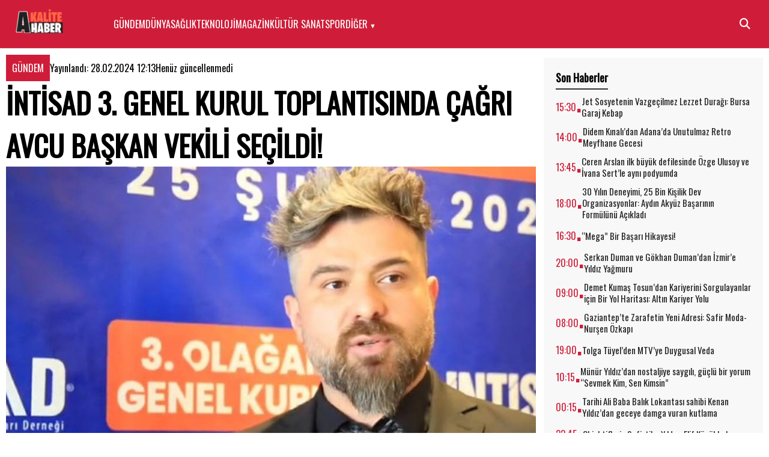

--- FILE ---
content_type: text/html; charset=UTF-8
request_url: https://akalitehaber.com/intisad-3-genel-kurul-toplantisinda-cagri-avcu-baskan-vekili-secildi-h4412.html
body_size: 14537
content:
<!DOCTYPE html>
<html lang="tr">
<head>
    <meta charset="UTF-8">
    <meta name="viewport" content="width=device-width, initial-scale=1">
    <title>
        İNTİSAD 3. GENEL KURUL TOPLANTISINDA ÇAĞRI AVCU BAŞKAN VEKİLİ SEÇİLDİ! | A Kalite Haber    </title>
<link href="https://fonts.cdnfonts.com/css/trt" rel="stylesheet">
	<link rel="stylesheet" href="https://cdnjs.cloudflare.com/ajax/libs/font-awesome/6.5.0/css/all.min.css">

<style>
      font-family: 'TRT', sans-serif;

</style>
                
    <meta name='robots' content='max-image-preview:large' />
	<style>img:is([sizes="auto" i], [sizes^="auto," i]) { contain-intrinsic-size: 3000px 1500px }</style>
	     <meta property="og:type" content="article" />
<meta property="og:site_name" content="A Kalite Haber" />
<meta property="og:title" content="İNTİSAD 3. GENEL KURUL TOPLANTISINDA ÇAĞRI AVCU BAŞKAN VEKİLİ SEÇİLDİ!" />
<meta property="og:description" content="İnsanlığa faydalı olacak projeler etrafında toplanan; sosyal, girişimci, etik kurallara duyarlı, dünya çapında hedefleri olan, vizyon sahibi, güvenilir ve ahlaklı yerli ve yabancı iş insanları tarafından kurulan Enternasyonal İş İnsanları Derneği (İNTİSAD), Genel Kurul toplantısını Barcelo Hotel Taksim’de gerçekleştirdi. İNTİSAD Eğitim Komisyonu Başkanı Çağrı Avcu, Divan Kurulu’nun önderliğinde gerçekleştirilen açık oylama sonucunda İNTİSAD Başkan Vekili [&hellip;]" />
<meta property="og:url" content="https://akalitehaber.com/intisad-3-genel-kurul-toplantisinda-cagri-avcu-baskan-vekili-secildi-h4412.html" />
<meta property="og:image" content="https://akalitehaber.com/wp-content/uploads/2024/02/cagri-avcu.jpg" />
<meta property="og:locale" content="tr_TR" />

<meta name="twitter:card" content="summary_large_image" />
<meta name="twitter:title" content="İNTİSAD 3. GENEL KURUL TOPLANTISINDA ÇAĞRI AVCU BAŞKAN VEKİLİ SEÇİLDİ!" />
<meta name="twitter:description" content="İnsanlığa faydalı olacak projeler etrafında toplanan; sosyal, girişimci, etik kurallara duyarlı, dünya çapında hedefleri olan, vizyon sahibi, güvenilir ve ahlaklı yerli ve yabancı iş insanları tarafından kurulan Enternasyonal İş İnsanları Derneği (İNTİSAD), Genel Kurul toplantısını Barcelo Hotel Taksim’de gerçekleştirdi. İNTİSAD Eğitim Komisyonu Başkanı Çağrı Avcu, Divan Kurulu’nun önderliğinde gerçekleştirilen açık oylama sonucunda İNTİSAD Başkan Vekili [&hellip;]" />
<meta name="twitter:image" content="https://akalitehaber.com/wp-content/uploads/2024/02/cagri-avcu.jpg" />
<meta name="twitter:site" content="@a kalite haber" />
<meta name="twitter:creator" content="@a kalite haber" />
<meta name="keywords" content="" />
<meta name="author" content="Arda" />


    <script type="application/ld+json">
{
  "@context": "https://schema.org",
  "@type": "NewsArticle",
  "mainEntityOfPage": {
    "@type": "WebPage",
    "@id": "https://akalitehaber.com/intisad-3-genel-kurul-toplantisinda-cagri-avcu-baskan-vekili-secildi-h4412.html"
  },
  "headline": "İNTİSAD 3. GENEL KURUL TOPLANTISINDA ÇAĞRI AVCU BAŞKAN VEKİLİ SEÇİLDİ!",
  "image": ["https://akalitehaber.com/wp-content/uploads/2024/02/cagri-avcu.jpg"],
  "datePublished": "2024-02-28T12:13:54+00:00",
  "dateModified": "2024-02-28T12:13:54+00:00",
  "author": {
    "@type": "Person",
    "name": "Arda",
    "url": "https://akalitehaber.com/author/zline"
  },
  "publisher": {
    "@type": "Organization",
    "name": "A Kalite Haber",
    "url": "https://akalitehaber.com",
    "logo": {
      "@type": "ImageObject",
      "url": "https://akalitehaber.com/wp-content/themes/SuperTheme/logo.png"
    }
  },
  "articleSection": "GÜNDEM",
  "keywords": "",
  "isAccessibleForFree": true,
  "inLanguage": "tr-TR",
  "description": "İnsanlığa faydalı olacak projeler etrafında toplanan; sosyal, girişimci, etik kurallara duyarlı, dünya çapında hedefleri olan, vizyon sahibi, güvenilir ve ahlaklı yerli ve yabancı iş insanları tarafından kurulan Enternasyonal İş İnsanları Derneği (İNTİSAD), Genel Kurul toplantısını Barcelo Hotel Taksim’de gerçekleştirdi. İNTİSAD Eğitim Komisyonu Başkanı Çağrı Avcu, Divan Kurulu’nun önderliğinde gerçekleştirilen açık oylama sonucunda İNTİSAD Başkan Vekili [&hellip;]"
}
</script>

    <link rel="alternate" type="application/rss+xml" title="A Kalite Haber &raquo; İNTİSAD 3. GENEL KURUL TOPLANTISINDA ÇAĞRI AVCU BAŞKAN VEKİLİ SEÇİLDİ! yorum akışı" href="https://akalitehaber.com/intisad-3-genel-kurul-toplantisinda-cagri-avcu-baskan-vekili-secildi-h4412.html/feed" />
<script type="text/javascript">
/* <![CDATA[ */
window._wpemojiSettings = {"baseUrl":"https:\/\/s.w.org\/images\/core\/emoji\/16.0.1\/72x72\/","ext":".png","svgUrl":"https:\/\/s.w.org\/images\/core\/emoji\/16.0.1\/svg\/","svgExt":".svg","source":{"concatemoji":"https:\/\/akalitehaber.com\/wp-includes\/js\/wp-emoji-release.min.js?ver=6.8.3"}};
/*! This file is auto-generated */
!function(s,n){var o,i,e;function c(e){try{var t={supportTests:e,timestamp:(new Date).valueOf()};sessionStorage.setItem(o,JSON.stringify(t))}catch(e){}}function p(e,t,n){e.clearRect(0,0,e.canvas.width,e.canvas.height),e.fillText(t,0,0);var t=new Uint32Array(e.getImageData(0,0,e.canvas.width,e.canvas.height).data),a=(e.clearRect(0,0,e.canvas.width,e.canvas.height),e.fillText(n,0,0),new Uint32Array(e.getImageData(0,0,e.canvas.width,e.canvas.height).data));return t.every(function(e,t){return e===a[t]})}function u(e,t){e.clearRect(0,0,e.canvas.width,e.canvas.height),e.fillText(t,0,0);for(var n=e.getImageData(16,16,1,1),a=0;a<n.data.length;a++)if(0!==n.data[a])return!1;return!0}function f(e,t,n,a){switch(t){case"flag":return n(e,"\ud83c\udff3\ufe0f\u200d\u26a7\ufe0f","\ud83c\udff3\ufe0f\u200b\u26a7\ufe0f")?!1:!n(e,"\ud83c\udde8\ud83c\uddf6","\ud83c\udde8\u200b\ud83c\uddf6")&&!n(e,"\ud83c\udff4\udb40\udc67\udb40\udc62\udb40\udc65\udb40\udc6e\udb40\udc67\udb40\udc7f","\ud83c\udff4\u200b\udb40\udc67\u200b\udb40\udc62\u200b\udb40\udc65\u200b\udb40\udc6e\u200b\udb40\udc67\u200b\udb40\udc7f");case"emoji":return!a(e,"\ud83e\udedf")}return!1}function g(e,t,n,a){var r="undefined"!=typeof WorkerGlobalScope&&self instanceof WorkerGlobalScope?new OffscreenCanvas(300,150):s.createElement("canvas"),o=r.getContext("2d",{willReadFrequently:!0}),i=(o.textBaseline="top",o.font="600 32px Arial",{});return e.forEach(function(e){i[e]=t(o,e,n,a)}),i}function t(e){var t=s.createElement("script");t.src=e,t.defer=!0,s.head.appendChild(t)}"undefined"!=typeof Promise&&(o="wpEmojiSettingsSupports",i=["flag","emoji"],n.supports={everything:!0,everythingExceptFlag:!0},e=new Promise(function(e){s.addEventListener("DOMContentLoaded",e,{once:!0})}),new Promise(function(t){var n=function(){try{var e=JSON.parse(sessionStorage.getItem(o));if("object"==typeof e&&"number"==typeof e.timestamp&&(new Date).valueOf()<e.timestamp+604800&&"object"==typeof e.supportTests)return e.supportTests}catch(e){}return null}();if(!n){if("undefined"!=typeof Worker&&"undefined"!=typeof OffscreenCanvas&&"undefined"!=typeof URL&&URL.createObjectURL&&"undefined"!=typeof Blob)try{var e="postMessage("+g.toString()+"("+[JSON.stringify(i),f.toString(),p.toString(),u.toString()].join(",")+"));",a=new Blob([e],{type:"text/javascript"}),r=new Worker(URL.createObjectURL(a),{name:"wpTestEmojiSupports"});return void(r.onmessage=function(e){c(n=e.data),r.terminate(),t(n)})}catch(e){}c(n=g(i,f,p,u))}t(n)}).then(function(e){for(var t in e)n.supports[t]=e[t],n.supports.everything=n.supports.everything&&n.supports[t],"flag"!==t&&(n.supports.everythingExceptFlag=n.supports.everythingExceptFlag&&n.supports[t]);n.supports.everythingExceptFlag=n.supports.everythingExceptFlag&&!n.supports.flag,n.DOMReady=!1,n.readyCallback=function(){n.DOMReady=!0}}).then(function(){return e}).then(function(){var e;n.supports.everything||(n.readyCallback(),(e=n.source||{}).concatemoji?t(e.concatemoji):e.wpemoji&&e.twemoji&&(t(e.twemoji),t(e.wpemoji)))}))}((window,document),window._wpemojiSettings);
/* ]]> */
</script>
<style id='wp-emoji-styles-inline-css' type='text/css'>

	img.wp-smiley, img.emoji {
		display: inline !important;
		border: none !important;
		box-shadow: none !important;
		height: 1em !important;
		width: 1em !important;
		margin: 0 0.07em !important;
		vertical-align: -0.1em !important;
		background: none !important;
		padding: 0 !important;
	}
</style>
<link rel='stylesheet' id='wp-block-library-css' href='https://akalitehaber.com/wp-includes/css/dist/block-library/style.min.css?ver=6.8.3' type='text/css' media='all' />
<style id='classic-theme-styles-inline-css' type='text/css'>
/*! This file is auto-generated */
.wp-block-button__link{color:#fff;background-color:#32373c;border-radius:9999px;box-shadow:none;text-decoration:none;padding:calc(.667em + 2px) calc(1.333em + 2px);font-size:1.125em}.wp-block-file__button{background:#32373c;color:#fff;text-decoration:none}
</style>
<style id='global-styles-inline-css' type='text/css'>
:root{--wp--preset--aspect-ratio--square: 1;--wp--preset--aspect-ratio--4-3: 4/3;--wp--preset--aspect-ratio--3-4: 3/4;--wp--preset--aspect-ratio--3-2: 3/2;--wp--preset--aspect-ratio--2-3: 2/3;--wp--preset--aspect-ratio--16-9: 16/9;--wp--preset--aspect-ratio--9-16: 9/16;--wp--preset--color--black: #000000;--wp--preset--color--cyan-bluish-gray: #abb8c3;--wp--preset--color--white: #ffffff;--wp--preset--color--pale-pink: #f78da7;--wp--preset--color--vivid-red: #cf2e2e;--wp--preset--color--luminous-vivid-orange: #ff6900;--wp--preset--color--luminous-vivid-amber: #fcb900;--wp--preset--color--light-green-cyan: #7bdcb5;--wp--preset--color--vivid-green-cyan: #00d084;--wp--preset--color--pale-cyan-blue: #8ed1fc;--wp--preset--color--vivid-cyan-blue: #0693e3;--wp--preset--color--vivid-purple: #9b51e0;--wp--preset--gradient--vivid-cyan-blue-to-vivid-purple: linear-gradient(135deg,rgba(6,147,227,1) 0%,rgb(155,81,224) 100%);--wp--preset--gradient--light-green-cyan-to-vivid-green-cyan: linear-gradient(135deg,rgb(122,220,180) 0%,rgb(0,208,130) 100%);--wp--preset--gradient--luminous-vivid-amber-to-luminous-vivid-orange: linear-gradient(135deg,rgba(252,185,0,1) 0%,rgba(255,105,0,1) 100%);--wp--preset--gradient--luminous-vivid-orange-to-vivid-red: linear-gradient(135deg,rgba(255,105,0,1) 0%,rgb(207,46,46) 100%);--wp--preset--gradient--very-light-gray-to-cyan-bluish-gray: linear-gradient(135deg,rgb(238,238,238) 0%,rgb(169,184,195) 100%);--wp--preset--gradient--cool-to-warm-spectrum: linear-gradient(135deg,rgb(74,234,220) 0%,rgb(151,120,209) 20%,rgb(207,42,186) 40%,rgb(238,44,130) 60%,rgb(251,105,98) 80%,rgb(254,248,76) 100%);--wp--preset--gradient--blush-light-purple: linear-gradient(135deg,rgb(255,206,236) 0%,rgb(152,150,240) 100%);--wp--preset--gradient--blush-bordeaux: linear-gradient(135deg,rgb(254,205,165) 0%,rgb(254,45,45) 50%,rgb(107,0,62) 100%);--wp--preset--gradient--luminous-dusk: linear-gradient(135deg,rgb(255,203,112) 0%,rgb(199,81,192) 50%,rgb(65,88,208) 100%);--wp--preset--gradient--pale-ocean: linear-gradient(135deg,rgb(255,245,203) 0%,rgb(182,227,212) 50%,rgb(51,167,181) 100%);--wp--preset--gradient--electric-grass: linear-gradient(135deg,rgb(202,248,128) 0%,rgb(113,206,126) 100%);--wp--preset--gradient--midnight: linear-gradient(135deg,rgb(2,3,129) 0%,rgb(40,116,252) 100%);--wp--preset--font-size--small: 13px;--wp--preset--font-size--medium: 20px;--wp--preset--font-size--large: 36px;--wp--preset--font-size--x-large: 42px;--wp--preset--spacing--20: 0.44rem;--wp--preset--spacing--30: 0.67rem;--wp--preset--spacing--40: 1rem;--wp--preset--spacing--50: 1.5rem;--wp--preset--spacing--60: 2.25rem;--wp--preset--spacing--70: 3.38rem;--wp--preset--spacing--80: 5.06rem;--wp--preset--shadow--natural: 6px 6px 9px rgba(0, 0, 0, 0.2);--wp--preset--shadow--deep: 12px 12px 50px rgba(0, 0, 0, 0.4);--wp--preset--shadow--sharp: 6px 6px 0px rgba(0, 0, 0, 0.2);--wp--preset--shadow--outlined: 6px 6px 0px -3px rgba(255, 255, 255, 1), 6px 6px rgba(0, 0, 0, 1);--wp--preset--shadow--crisp: 6px 6px 0px rgba(0, 0, 0, 1);}:where(.is-layout-flex){gap: 0.5em;}:where(.is-layout-grid){gap: 0.5em;}body .is-layout-flex{display: flex;}.is-layout-flex{flex-wrap: wrap;align-items: center;}.is-layout-flex > :is(*, div){margin: 0;}body .is-layout-grid{display: grid;}.is-layout-grid > :is(*, div){margin: 0;}:where(.wp-block-columns.is-layout-flex){gap: 2em;}:where(.wp-block-columns.is-layout-grid){gap: 2em;}:where(.wp-block-post-template.is-layout-flex){gap: 1.25em;}:where(.wp-block-post-template.is-layout-grid){gap: 1.25em;}.has-black-color{color: var(--wp--preset--color--black) !important;}.has-cyan-bluish-gray-color{color: var(--wp--preset--color--cyan-bluish-gray) !important;}.has-white-color{color: var(--wp--preset--color--white) !important;}.has-pale-pink-color{color: var(--wp--preset--color--pale-pink) !important;}.has-vivid-red-color{color: var(--wp--preset--color--vivid-red) !important;}.has-luminous-vivid-orange-color{color: var(--wp--preset--color--luminous-vivid-orange) !important;}.has-luminous-vivid-amber-color{color: var(--wp--preset--color--luminous-vivid-amber) !important;}.has-light-green-cyan-color{color: var(--wp--preset--color--light-green-cyan) !important;}.has-vivid-green-cyan-color{color: var(--wp--preset--color--vivid-green-cyan) !important;}.has-pale-cyan-blue-color{color: var(--wp--preset--color--pale-cyan-blue) !important;}.has-vivid-cyan-blue-color{color: var(--wp--preset--color--vivid-cyan-blue) !important;}.has-vivid-purple-color{color: var(--wp--preset--color--vivid-purple) !important;}.has-black-background-color{background-color: var(--wp--preset--color--black) !important;}.has-cyan-bluish-gray-background-color{background-color: var(--wp--preset--color--cyan-bluish-gray) !important;}.has-white-background-color{background-color: var(--wp--preset--color--white) !important;}.has-pale-pink-background-color{background-color: var(--wp--preset--color--pale-pink) !important;}.has-vivid-red-background-color{background-color: var(--wp--preset--color--vivid-red) !important;}.has-luminous-vivid-orange-background-color{background-color: var(--wp--preset--color--luminous-vivid-orange) !important;}.has-luminous-vivid-amber-background-color{background-color: var(--wp--preset--color--luminous-vivid-amber) !important;}.has-light-green-cyan-background-color{background-color: var(--wp--preset--color--light-green-cyan) !important;}.has-vivid-green-cyan-background-color{background-color: var(--wp--preset--color--vivid-green-cyan) !important;}.has-pale-cyan-blue-background-color{background-color: var(--wp--preset--color--pale-cyan-blue) !important;}.has-vivid-cyan-blue-background-color{background-color: var(--wp--preset--color--vivid-cyan-blue) !important;}.has-vivid-purple-background-color{background-color: var(--wp--preset--color--vivid-purple) !important;}.has-black-border-color{border-color: var(--wp--preset--color--black) !important;}.has-cyan-bluish-gray-border-color{border-color: var(--wp--preset--color--cyan-bluish-gray) !important;}.has-white-border-color{border-color: var(--wp--preset--color--white) !important;}.has-pale-pink-border-color{border-color: var(--wp--preset--color--pale-pink) !important;}.has-vivid-red-border-color{border-color: var(--wp--preset--color--vivid-red) !important;}.has-luminous-vivid-orange-border-color{border-color: var(--wp--preset--color--luminous-vivid-orange) !important;}.has-luminous-vivid-amber-border-color{border-color: var(--wp--preset--color--luminous-vivid-amber) !important;}.has-light-green-cyan-border-color{border-color: var(--wp--preset--color--light-green-cyan) !important;}.has-vivid-green-cyan-border-color{border-color: var(--wp--preset--color--vivid-green-cyan) !important;}.has-pale-cyan-blue-border-color{border-color: var(--wp--preset--color--pale-cyan-blue) !important;}.has-vivid-cyan-blue-border-color{border-color: var(--wp--preset--color--vivid-cyan-blue) !important;}.has-vivid-purple-border-color{border-color: var(--wp--preset--color--vivid-purple) !important;}.has-vivid-cyan-blue-to-vivid-purple-gradient-background{background: var(--wp--preset--gradient--vivid-cyan-blue-to-vivid-purple) !important;}.has-light-green-cyan-to-vivid-green-cyan-gradient-background{background: var(--wp--preset--gradient--light-green-cyan-to-vivid-green-cyan) !important;}.has-luminous-vivid-amber-to-luminous-vivid-orange-gradient-background{background: var(--wp--preset--gradient--luminous-vivid-amber-to-luminous-vivid-orange) !important;}.has-luminous-vivid-orange-to-vivid-red-gradient-background{background: var(--wp--preset--gradient--luminous-vivid-orange-to-vivid-red) !important;}.has-very-light-gray-to-cyan-bluish-gray-gradient-background{background: var(--wp--preset--gradient--very-light-gray-to-cyan-bluish-gray) !important;}.has-cool-to-warm-spectrum-gradient-background{background: var(--wp--preset--gradient--cool-to-warm-spectrum) !important;}.has-blush-light-purple-gradient-background{background: var(--wp--preset--gradient--blush-light-purple) !important;}.has-blush-bordeaux-gradient-background{background: var(--wp--preset--gradient--blush-bordeaux) !important;}.has-luminous-dusk-gradient-background{background: var(--wp--preset--gradient--luminous-dusk) !important;}.has-pale-ocean-gradient-background{background: var(--wp--preset--gradient--pale-ocean) !important;}.has-electric-grass-gradient-background{background: var(--wp--preset--gradient--electric-grass) !important;}.has-midnight-gradient-background{background: var(--wp--preset--gradient--midnight) !important;}.has-small-font-size{font-size: var(--wp--preset--font-size--small) !important;}.has-medium-font-size{font-size: var(--wp--preset--font-size--medium) !important;}.has-large-font-size{font-size: var(--wp--preset--font-size--large) !important;}.has-x-large-font-size{font-size: var(--wp--preset--font-size--x-large) !important;}
:where(.wp-block-post-template.is-layout-flex){gap: 1.25em;}:where(.wp-block-post-template.is-layout-grid){gap: 1.25em;}
:where(.wp-block-columns.is-layout-flex){gap: 2em;}:where(.wp-block-columns.is-layout-grid){gap: 2em;}
:root :where(.wp-block-pullquote){font-size: 1.5em;line-height: 1.6;}
</style>
<link rel='stylesheet' id='style-css' href='https://akalitehaber.com/wp-content/themes/SuperTheme/style.css?ver=6.8.3' type='text/css' media='all' />
<link rel="https://api.w.org/" href="https://akalitehaber.com/wp-json/" /><link rel="alternate" title="JSON" type="application/json" href="https://akalitehaber.com/wp-json/wp/v2/posts/4412" /><link rel="EditURI" type="application/rsd+xml" title="RSD" href="https://akalitehaber.com/xmlrpc.php?rsd" />
<meta name="generator" content="WordPress 6.8.3" />
<link rel="canonical" href="https://akalitehaber.com/intisad-3-genel-kurul-toplantisinda-cagri-avcu-baskan-vekili-secildi-h4412.html" />
<link rel='shortlink' href='https://akalitehaber.com/?p=4412' />
<link rel="alternate" title="oEmbed (JSON)" type="application/json+oembed" href="https://akalitehaber.com/wp-json/oembed/1.0/embed?url=https%3A%2F%2Fakalitehaber.com%2Fintisad-3-genel-kurul-toplantisinda-cagri-avcu-baskan-vekili-secildi-h4412.html" />
<link rel="alternate" title="oEmbed (XML)" type="text/xml+oembed" href="https://akalitehaber.com/wp-json/oembed/1.0/embed?url=https%3A%2F%2Fakalitehaber.com%2Fintisad-3-genel-kurul-toplantisinda-cagri-avcu-baskan-vekili-secildi-h4412.html&#038;format=xml" />
<link href="https://fonts.googleapis.com/css2?family=Oswald&#038;display=swap" rel="stylesheet">
<style>body { font-family: "Oswald", sans-serif; }</style>    <style>
		:root {
    --one-color: #cf1d39;
			    --two-color: red;

  }
		h1 {font-size:48px;}
		h2 {font-size:38px;}
      body, h1, h2, h3{margin: 0px;}
		a:link {
     text-decoration:none;
}
		.bosluk{ border-bottom: 1px solid #bbbbbb7d; margin:50px;}
		.entry-excerpt , .entry-content  {font-size:19px;}
        .site-header { background: var(--one-color); border-bottom: 1px solid #ddd; padding: 15px; position: sticky; top: 0; z-index: 999; }
		.nav-menu li ul li a{color:#2a2a2a;}
        .container {max-width: 1440px;padding: 0px 10px;margin: auto;}
		.header-container{display: flex;}
    	.container #main { width: 70%; float: left; }
      	.container .sidebar { width: 29%; float: right;}
   			#main img{ width: 100%; height: auto; }
        .site-logo a { font-size: 24px; font-weight: bold; text-decoration: none; color: #000; }
        	#site-navigation {width: 80%;float:right;}
      .site-logo {width: fit-content; margin-right: 30px;float:left;}
		article {padding:10px 0px;}
		
		.menu-item-has-children > a::after {
  content: " ▼";
  font-size: 0.7em;
}

        .nav-menu {
          float:left;
            list-style: none;
            margin: 0;
            padding: 0;
            display: flex;
            gap: 20px;
          height: 50px;
    align-items: center;
        }
        .nav-menu li {
            position: relative;
        }
        .nav-menu li a {
            text-decoration: none;
            color: #fff;
            padding: 5px 0;
            display: block;
        }

        /* === Alt Menü === */
        .nav-menu li ul {
            display: none;
            position: absolute;
            top: 100%;
            left: 0;
            list-style: none;
            background: #fff;
            border: 1px solid #ddd;
            padding: 10px 0;
            min-width: 180px;
        }
        .nav-menu li:hover > ul {
            display: block;
        }
        .nav-menu li ul li {
            padding: 5px 15px;
        }

        /* === Mobil Menü === */
        .menu-toggle {
            display: none;
            background: none;
            border: none;
            font-size: 26px;
            cursor: pointer;
        }
.metax{
    display: flex;
    gap: 10px;margin:10px 0px;
	    align-items: anchor-center;
}
		.metax #kategori a {
     background: var(--one-color);
    color: #fff;
    padding: 10px;
}
		.entry-content a {color:var(--one-color);}
        @media (max-width: 768px) {
            .menu-toggle {display: block;color: #fff;font-size: 40px;margin-top: -10px;}
			h1 { font-size: 2rem; }
			p {font-size:17px;}
          .metax {  font-size: 10px; }
			
          .container #main { width: 100%;  }
      .container .sidebar { width: 100%; }
   .nav-menu li a {color: #2a2a2a;}
            .nav-menu {
                display: none;
                flex-direction: column;
                gap: 0;
                background: #fff;
                position: absolute;
                top: 60px;
                right: 0;
                width: 250px;
                border: 1px solid #ddd;
                max-height: 90vh;
                overflow-y: auto;
            }
               .nav-menu.active {
        display: inline-table;
        width: 100%;
        padding: 10px;
        box-sizing: border-box;
    }

            /* Alt menü için accordion görünüm */
            .nav-menu li {
                border-bottom: 1px solid #eee;
            }
            .nav-menu li ul {
                position: static;
                border: none;
                padding-left: 15px;
                background: #f9f9f9;
            }
            .submenu-toggle {
                float: right;
				margin-top: -25px;
                font-size: 18px;
                cursor: pointer;
                padding-right: 10px;
            }
            .nav-menu li.open > ul {
                display: block;
            }
        }
    </style>
	
</head>
<body class="wp-singular post-template-default single single-post postid-4412 single-format-standard wp-theme-SuperTheme">

<header id="site-header" class="site-header">
    <div class="container header-container">
        <!-- Logo -->
        <div class="site-logo">
    <a href="https://akalitehaber.com/">
                <img src="https://akalitehaber.com/wp-content/uploads/2021/05/akalite.png" alt="A Kalite Haber" style="max-height:40px;">
              </a></div>

        <!-- Menü -->
        <nav id="site-navigation" class="main-navigation">
            <ul id="primary-menu" class="nav-menu"><li id="menu-item-1236" class="menu-item menu-item-type-taxonomy menu-item-object-category current-post-ancestor current-menu-parent current-post-parent menu-item-1236"><a href="https://akalitehaber.com/kategori/gundem">GÜNDEM</a></li>
<li id="menu-item-1233" class="menu-item menu-item-type-taxonomy menu-item-object-category menu-item-1233"><a href="https://akalitehaber.com/kategori/dunya">DÜNYA</a></li>
<li id="menu-item-1239" class="menu-item menu-item-type-taxonomy menu-item-object-category menu-item-1239"><a href="https://akalitehaber.com/kategori/saglik">SAĞLIK</a></li>
<li id="menu-item-1242" class="menu-item menu-item-type-taxonomy menu-item-object-category menu-item-1242"><a href="https://akalitehaber.com/kategori/teknoloji">TEKNOLOJİ</a></li>
<li id="menu-item-1238" class="menu-item menu-item-type-taxonomy menu-item-object-category menu-item-1238"><a href="https://akalitehaber.com/kategori/magazin">MAGAZİN</a></li>
<li id="menu-item-1237" class="menu-item menu-item-type-taxonomy menu-item-object-category menu-item-1237"><a href="https://akalitehaber.com/kategori/kultur-sanat">KÜLTÜR SANAT</a></li>
<li id="menu-item-1241" class="menu-item menu-item-type-taxonomy menu-item-object-category menu-item-1241"><a href="https://akalitehaber.com/kategori/spor">SPOR</a></li>
<li id="menu-item-1655" class="menu-item menu-item-type-custom menu-item-object-custom menu-item-has-children menu-item-1655"><a href="#">DİĞER</a>
<ul class="sub-menu">
	<li id="menu-item-1235" class="menu-item menu-item-type-taxonomy menu-item-object-category menu-item-1235"><a href="https://akalitehaber.com/kategori/ekonomi">EKONOMİ</a></li>
</ul>
</li>
</ul>        </nav>
<button id="openSearch" style="background:none;border:none;cursor:pointer;font-size:18px;">
  <i class="fa-solid fa-magnifying-glass" style="color:#fff;"></i>
</button>

         <button class="menu-toggle" aria-controls="primary-menu" aria-expanded="false">☰</button>
 
<div id="searchModal" style="display:none;position:fixed;top:0;left:0;width:100%;height:100%;background:rgba(0,0,0,0.6);justify-content:center;align-items:center;z-index:9999;">
  <div style="background:#fff;padding:20px;border-radius:8px;max-width:350px;width:90%;text-align:center;position:relative;">
     <form role="search" method="get" action="https://akalitehaber.com/">
      <input type="search" name="s" placeholder="arama kelimesi" style="width:80%;padding:8px;border:1px solid #ccc;border-radius:4px;">
      <button type="submit" style="padding:8px 12px;border:none;background:var(--one-color);color:#fff;border-radius:4px;cursor:pointer;">  <i class="fa-solid fa-magnifying-glass" style="color:#fff;"></i>
</button>
    </form>
  </div>
</div>

		
		<script>
document.getElementById('openSearch').onclick = () => {
  document.getElementById('searchModal').style.display = 'flex';
};
document.getElementById('closeSearch').onclick = () => {
  document.getElementById('searchModal').style.display = 'none';
};
window.onclick = (e) => {
  if (e.target.id === 'searchModal') {
    document.getElementById('searchModal').style.display = 'none';
  }
};
</script>

    </div>
</header>

<main id="site-content">

<script>
document.addEventListener('DOMContentLoaded', function() {
    const toggle = document.querySelector('.menu-toggle');
    const menu = document.querySelector('#primary-menu');

    // Menü aç/kapat (mobil)
    toggle.addEventListener('click', function() {
        menu.classList.toggle('active');
    });

    // Accordion özelliği için alt menüleri hedef al
    if (window.innerWidth <= 768) {
        menu.querySelectorAll('li.menu-item-has-children').forEach(function(li) {
            // Alt menü başına toggle ikonu ekle
            const icon = document.createElement('span');
            icon.classList.add('submenu-toggle');
            icon.textContent = '+';
            li.querySelector('a').after(icon);

            icon.addEventListener('click', function(e) {
                e.stopPropagation();
                e.preventDefault();

                const isOpen = li.classList.contains('open');
                // Diğer açık menüleri kapat
                menu.querySelectorAll('li.open').forEach(openLi => openLi.classList.remove('open'));
                // Aç / kapa
                if (!isOpen) {
                    li.classList.add('open');
                } else {
                    li.classList.remove('open');
                }
            });
        });
    }
});
</script>
<div class="container"> 
 



<main id="main" class="site-main" role="main">
            <article id="post-4412" class="post-4412 post type-post status-publish format-standard has-post-thumbnail hentry category-gundem">
			<div class="metax">
    <div id="kategori">
<a class="cat-name" href="https://akalitehaber.com/kategori/gundem">GÜNDEM</a>    </div>

    <div id="tarih">
        Yayınlandı: 28.02.2024 12:13    </div>

    <div id="guncelleme">
        Henüz güncellenmedi    </div>
</div>

            <h1 class="entry-title">İNTİSAD 3. GENEL KURUL TOPLANTISINDA ÇAĞRI AVCU BAŞKAN VEKİLİ SEÇİLDİ!</h1>
           			                <div class="post-featured-image">
                    <img loading="lazy" width="720" height="480" src="https://akalitehaber.com/wp-content/uploads/2024/02/cagri-avcu.jpg" class="featured-image wp-post-image" alt="" decoding="async" fetchpriority="high" srcset="https://akalitehaber.com/wp-content/uploads/2024/02/cagri-avcu.jpg 720w, https://akalitehaber.com/wp-content/uploads/2024/02/cagri-avcu-300x200.jpg 300w" sizes="(max-width: 720px) 100vw, 720px" />                </div>
            
            
         

			<div class="share-buttons">
        
				
    <a href="https://www.facebook.com/sharer/sharer.php?u=https%3A%2F%2Fakalitehaber.com%2Fintisad-3-genel-kurul-toplantisinda-cagri-avcu-baskan-vekili-secildi-h4412.html" target="_blank" class="share-btn fb" title="Facebook'ta Paylaş">
        <i class="fab fa-facebook-f"></i>
    </a>

    <a href="https://twitter.com/intent/tweet?url=https%3A%2F%2Fakalitehaber.com%2Fintisad-3-genel-kurul-toplantisinda-cagri-avcu-baskan-vekili-secildi-h4412.html&text=%C4%B0NT%C4%B0SAD+3.+GENEL+KURUL+TOPLANTISINDA+%C3%87A%C4%9ERI+AVCU+BA%C5%9EKAN+VEK%C4%B0L%C4%B0+SE%C3%87%C4%B0LD%C4%B0%21" target="_blank" class="share-btn x" title="X'te Paylaş">
        <i class="fab fa-x-twitter"></i>
    </a>

    <a href="https://www.linkedin.com/shareArticle?mini=true&url=https%3A%2F%2Fakalitehaber.com%2Fintisad-3-genel-kurul-toplantisinda-cagri-avcu-baskan-vekili-secildi-h4412.html&title=%C4%B0NT%C4%B0SAD+3.+GENEL+KURUL+TOPLANTISINDA+%C3%87A%C4%9ERI+AVCU+BA%C5%9EKAN+VEK%C4%B0L%C4%B0+SE%C3%87%C4%B0LD%C4%B0%21" target="_blank" class="share-btn linkedin" title="LinkedIn'de Paylaş">
        <i class="fab fa-linkedin-in"></i>
    </a>

    <a href="https://t.me/share/url?url=https%3A%2F%2Fakalitehaber.com%2Fintisad-3-genel-kurul-toplantisinda-cagri-avcu-baskan-vekili-secildi-h4412.html&text=%C4%B0NT%C4%B0SAD+3.+GENEL+KURUL+TOPLANTISINDA+%C3%87A%C4%9ERI+AVCU+BA%C5%9EKAN+VEK%C4%B0L%C4%B0+SE%C3%87%C4%B0LD%C4%B0%21" target="_blank" class="share-btn telegram" title="Telegram'da Paylaş">
        <i class="fab fa-telegram-plane"></i>
    </a>

    <a href="https://api.whatsapp.com/send?text=%C4%B0NT%C4%B0SAD+3.+GENEL+KURUL+TOPLANTISINDA+%C3%87A%C4%9ERI+AVCU+BA%C5%9EKAN+VEK%C4%B0L%C4%B0+SE%C3%87%C4%B0LD%C4%B0%21%20https%3A%2F%2Fakalitehaber.com%2Fintisad-3-genel-kurul-toplantisinda-cagri-avcu-baskan-vekili-secildi-h4412.html" target="_blank" class="share-btn whatsapp" title="WhatsApp'ta Paylaş">
        <i class="fab fa-whatsapp"></i>
    </a>

    <a href="/cdn-cgi/l/email-protection#[base64]" target="_blank" class="share-btn email" title="E-posta ile Paylaş">
        <i class="fas fa-envelope"></i>
    </a>
</div>

		<style>
			.share-buttons {
  display: flex;
  justify-content: center;
  gap: 15px;
  margin: 20px 0;
}

.share-btn {
  width: 42px;
  height: 42px;
  display: flex;
  justify-content: center;
  align-items: center;
  border-radius: 50%;
  background: #f5f5f5;
  color: #999;
  font-size: 18px;
  text-decoration: none;
  transition: all 0.3s ease;
}

.share-btn:hover {
  color: #fff;
  transform: scale(1.1);
}

/* Renkler */
.share-btn.fb:hover { background: #1877f2; }
.share-btn.x:hover { background: #000000; }
.share-btn.linkedin:hover { background: #0a66c2; }
.share-btn.telegram:hover { background: #229ED9; }
.share-btn.whatsapp:hover { background: #25D366; }
.share-btn.email:hover { background: #7A7A7A; }

			</style>	
            <div class="entry-content">
                <p style="font-size:18px;">
<p></p>
<div class="entry-content">
<p>İnsanlığa faydalı olacak projeler etrafında toplanan; sosyal, girişimci, etik kurallara duyarlı, dünya çapında hedefleri olan, vizyon sahibi, güvenilir ve ahlaklı yerli ve yabancı iş insanları tarafından kurulan Enternasyonal İş İnsanları Derneği (İNTİSAD), Genel Kurul toplantısını Barcelo Hotel Taksim’de gerçekleştirdi.</p>
<p>İNTİSAD Eğitim Komisyonu Başkanı Çağrı Avcu, Divan Kurulu’nun önderliğinde gerçekleştirilen açık oylama sonucunda İNTİSAD Başkan Vekili olarak seçildi. Bu oylama sonucunda İNTİSAD Başkanı olarak Selahattin Par yeniden Başkan seçildi.</p>
<p>Türkiye’nin ihracatına büyük katkı sağlayan İNTİSAD’ın geçtiğimiz hafta İstanbul Taksim Barcelo Hotel’de gerçekleşen 3. Olağan Genel Kurul Toplantısında konuşan Çağrı Avcu, <em>“Bugün genel kurulumuzda gerçekleşen seçim sonucunda İNTİSAD Başkan Vekilliği görevine layık görülmek benim için büyük bir onur ve sorumluluk kaynağıdır</em><em>. Bu yeni görevim ile ilk hedefimiz 2024 yılında </em><em>ihracatta da rakamlarımızı iki katına çıkarmak ve doğru temsilcilerle dünya çapındaki nokta sayımızı arttırmaktır,</em><em> ”</em> ifadeleriyle yeni görev ve sorumlulukları ile tüm dünyada insanlığa fayda sağlayacak projelerde aktif bir rol oynamaya ve hızla büyümeye devam edeceklerini vurguladı.</p>
<p>İNTİSAD Başkanı Av. Selahattin Par’ın liderliğinde gerçekleşen Enternasyonal İş İnsanları Derneğinin (İNTİSAD) 3. Genel Kurul Toplantısına Yönetim Kurulu Üyeleri Tülay Güneş ve Çağrı Avcu’nun yanı sıra Divan Kurulu Üyeleri Süleyman Ecevit Şanlı, Gülnur Kamaşak ve Önder Çelik de katılım sağlayarak derneğin gelecek dönem yönetimini belirlemek adına önemli kararlar aldılar.</p>
<p><img loading="lazy" decoding="async" class="alignnone size-full wp-image-47848" src="https://akalitehaber.com/wp-content/uploads/2024/02/INTISAD-3-GENEL-KURUL-TOPLANTISINDA-CAGRI-AVCU-BASKAN-VEKILI-SECILDI.jpg"   alt="" width="900" height="1360"></p>
<p>İNTİSAD (Enternasyonal İş İnsanları Derneği), altı yıl önce kurulmuş ve dünya genelinde sosyal, girişimci ve etik değerlere duyarlı iş insanlarını bir araya getirerek güvenilir ve ahlaklı bir platform oluşturmuştur. Dernek, insanlığa fayda sağlayacak projelerde aktif bir rol oynarken hızla büyümeye devam etmektedir.</p>
<h2><strong>EĞİTİM KOMİSYON BAŞKANLIĞINDAN BAŞKAN VEKİLLİĞİNE</strong></h2>
<p>2018 yılında ortakları ile kurduğu İstanbul merkezli Dore Okullarının Yönetim Kurulu Başkanlığını üstlenen Çağrı Avcu, kariyerinin büyük bir kısmını eğitim sektöründe yaptığı çalışmalar ile şekillendirmenin yanı sıra İntisad Eğitim Komisyonu Başkanlığını da eş zamanlı yürütmüştür. Görevi süresince birçok üniversiteli gence burs imkanı sağlamış, eğitim faaliyetlerine öncülük etmiş ve farklı eğitim modelleri ile eğitim camiasında önemli bir konuma gelmiştir.</p>
<p>İNTİSAD’ın eğitim faaliyetlerinde yaptığı çalışmalarla büyük takdir toplayan Avcu, Başkan Vekilliği görevinde de daha büyük başarılara imza atacağını ve bu yıl hedeflerinin 1000 üniversiteli öğrenciye burs imkanı sağlamak olduğunu ifade etti.</p>
<p> </p>
<p> </p>
<p>Avcu’nun,<em> “Başkanımız Selahattin Par öncülüğünde 6 yıl gibi kısa bir sürede birçok başarılı sosyal sorumluluk projesine imza atan İNTİSAD, 2023’te “Dünyayı Yeşil Kurtaracak” sloganıyla yola çıktığı ağaçlandırma projelerinden üniversite öğrencilerine mentorlük hizmetine kadar geniş bir yelpazede faaliyet gösterdi. Ben de Başkan Vekilliği görevim boyunca 2024 yılı itibarıyla İNTİSAD’ın uluslararası ticaret ağını güçlendirmek amacıyla düzenlenecek workshoplarda, fuar ve kongrelerde dünya çapında kabul görmüş eğitim faaliyetlerini ülkemizde uygulamaya ve uygulatmaya devam edeceğim,” </em>sözleri büyük alkış topladı.</p>
<p><em><img loading="lazy" decoding="async" class="alignnone size-full wp-image-47849" src="https://akalitehaber.com/wp-content/uploads/2024/02/1709122434_507_INTISAD-3-GENEL-KURUL-TOPLANTISINDA-CAGRI-AVCU-BASKAN-VEKILI-SECILDI.jpg"   alt="" width="900" height="1360"></em></p>
<p><em> </em><em>İNTİSAD Yönetim Kurulu Başkanı Selahattin Par, Genel Kurul toplantısında başarılı iş insanlarından oluşan yeni bir liste ile Başkan Vekili Çağrı Avcu’nun görev ve sorumluluklarına da değindi. Derneğin 2024 ve sonrasındaki hedeflerini paylaşan Par, temsilciliklerinin dünya çapında artması ve network ağının genişlemesi adına yapılacak tüm projeleri birlikte yürüteceklerini vurguladı.</em></p>
<p><em><br />
İNTİSAD Başkan Vekili Çağrı Avcu, Dore Okulları Kurucu Ortaklarından Kadir Çitil, ünlü yönetmen Haydar Işık ile iş ve sanat camiasından birçok kıymetli isim Genel Kurul öncesi bir araya geldi. Uzun süre sohbet eden Avcu, gelecek dönem hedeflerini ve projelerini anlatarak büyük beğeni topladı.</em></p>
</p></div>
            </div>
			<div class="bosluk"></div>

        </article>

    	
	<a id="next-post-link" href="https://akalitehaber.com/sanaz-alborziden-maras-depremzedeleri-anisina-resim-ve-hat-sergisi-h4414.html" style="display:none;"></a></main>
<div id="loading" style="text-align:center; padding:10px; display:none;">Yükleniyor...</div>

<script data-cfasync="false" src="/cdn-cgi/scripts/5c5dd728/cloudflare-static/email-decode.min.js"></script><script>
(function() {
    const nextLinkEl = document.getElementById('next-post-link');
    if (!nextLinkEl) return;

    let loading = false;
    let finished = false;
    const main = document.getElementById('main');
    const loadingEl = document.getElementById('loading');

    async function fetchAndAppend(url) {
        if (!url || loading || finished) return;
        loading = true;
        if (loadingEl) loadingEl.style.display = 'block';

        try {
            const response = await fetch(url, { credentials: 'same-origin' });
            const htmlText = await response.text();
            const wrapper = document.createElement('div');
            wrapper.innerHTML = htmlText;

            const article = wrapper.querySelector('article[id^="post-"]');
            if (!article) {
                finished = true;
                if (loadingEl) loadingEl.innerText = 'Başka yazı kalmadı.';
                return;
            }

            // Yeni yazıyı ana alana ekle
            if (main) main.appendChild(article);

            // Yeni yazının URL'sini tarayıcı geçmişine ekle (URL güncellenir)
            const newUrl = wrapper.querySelector('link[rel="canonical"]')?.href || url;
            if (newUrl) {
                history.pushState(null, '', newUrl);
            }

            // Yeni sayfadan sonraki linki bul
            const incomingNext = wrapper.querySelector('#next-post-link');
            if (incomingNext && incomingNext.href) {
                nextLinkEl.href = incomingNext.href;
            } else {
                finished = true;
                nextLinkEl.remove();
                if (loadingEl) loadingEl.innerText = 'Başka yazı kalmadı.';
            }
        } catch (err) {
            console.error('Yazı yüklenirken hata:', err);
        } finally {
            loading = false;
            if (!finished && loadingEl) loadingEl.style.display = 'none';
        }
    }

    // Scroll kontrolü
    window.addEventListener('scroll', () => {
        if (finished || loading) return;
        const nearBottom = (window.scrollY + window.innerHeight) >= (document.documentElement.scrollHeight - 250);
        if (nearBottom && nextLinkEl && nextLinkEl.href) {
            fetchAndAppend(nextLinkEl.href);
        }
    });

    // Tarayıcı geri/ileri butonlarını yönet (isteğe bağlı)
    window.addEventListener('popstate', () => {
        // Geri gidildiğinde sayfa yenilenir
        location.reload();
    });
})();
</script>


<div class="sidebar"><style>
  .site-sidebar {
    padding: 20px;
    background: #f8f8f8;
    border-left: 0px solid #ddd;margin: 15px 0px;
}

.widget {
    margin-bottom: 30px;
}

.widget-title {
    font-size: 18px;
    margin-bottom: 10px;
    border-bottom: 2px solid #333;
    display: inline-block;
    padding-bottom: 5px;
}

.recent-posts-list {
    list-style: none;
    margin: 0;
    padding: 0;
}

.recent-post-item {
    display: flex;
    align-items: center;
    margin-bottom: 12px;
gap:10px;
	}
	.sonhabernokta {color:var(--one-color);font-size: 50px; line-height: 1px; display: contents;}
.recent-post-thumb img {
    width: 60px;
    height: 60px;
    object-fit: cover;
    border-radius: 5px;
    margin-right: 10px;
}

.recent-post-title {
    color: #222;
    text-decoration: none;
    font-size: 15px;
    line-height: 1.3;
}

.recent-post-title:hover {
    text-decoration: underline;
}
	
	
 .container {
  display: flex;
  justify-content: space-between;
}
.sidebar {
	
  width: 29%;
  position: sticky;
  top: 70px;
  align-self: flex-start;
}

	 @media (max-width: 768px) {
            .sidebar {display: none;} 
	}
</style>
  <aside id="sidebar" class="site-sidebar" role="complementary">

  
	  
	  
    <!-- 📰 En Son 10 Haber -->
    <section class="widget widget_recent_posts">
        <h2 class="widget-title">Son Haberler</h2>
        <ul class="recent-posts-list">
                                <li class="recent-post-item">
                      <a href="https://akalitehaber.com/jet-sosyetenin-vazgecilmez-lezzet-duragi-bursa-garaj-kebap-h16219.html" class="recent-post-thumb">
    <div class="post-time" style="color:var(--one-color);">
        15:30    </div>
</a>
						<div class="sonhabernokta">
							.
						</div>

                        <a href="https://akalitehaber.com/jet-sosyetenin-vazgecilmez-lezzet-duragi-bursa-garaj-kebap-h16219.html" class="recent-post-title">
                            Jet Sosyetenin Vazgeçilmez Lezzet Durağı: Bursa Garaj Kebap                        </a>
                    </li>
                                    <li class="recent-post-item">
                      <a href="https://akalitehaber.com/didem-kinalidan-adanada-unutulmaz-retro-meyfhane-gecesi-h16216.html" class="recent-post-thumb">
    <div class="post-time" style="color:var(--one-color);">
        14:00    </div>
</a>
						<div class="sonhabernokta">
							.
						</div>

                        <a href="https://akalitehaber.com/didem-kinalidan-adanada-unutulmaz-retro-meyfhane-gecesi-h16216.html" class="recent-post-title">
                            Didem Kınalı’dan Adana’da Unutulmaz Retro Meyfhane Gecesi                        </a>
                    </li>
                                    <li class="recent-post-item">
                      <a href="https://akalitehaber.com/ceren-arslan-ilk-buyuk-defilesinde-ozge-ulusoy-ve-ivana-sertle-ayni-podyumda-h16213.html" class="recent-post-thumb">
    <div class="post-time" style="color:var(--one-color);">
        13:45    </div>
</a>
						<div class="sonhabernokta">
							.
						</div>

                        <a href="https://akalitehaber.com/ceren-arslan-ilk-buyuk-defilesinde-ozge-ulusoy-ve-ivana-sertle-ayni-podyumda-h16213.html" class="recent-post-title">
                            Ceren Arslan ilk büyük defilesinde Özge Ulusoy ve İvana Sert’le aynı podyumda                        </a>
                    </li>
                                    <li class="recent-post-item">
                      <a href="https://akalitehaber.com/30-yilin-deneyimi-25-bin-kisilik-dev-organizasyonlar-aydin-akyuz-basarinin-formulunu-acikladi-h16208.html" class="recent-post-thumb">
    <div class="post-time" style="color:var(--one-color);">
        18:00    </div>
</a>
						<div class="sonhabernokta">
							.
						</div>

                        <a href="https://akalitehaber.com/30-yilin-deneyimi-25-bin-kisilik-dev-organizasyonlar-aydin-akyuz-basarinin-formulunu-acikladi-h16208.html" class="recent-post-title">
                            30 Yılın Deneyimi, 25 Bin Kişilik Dev Organizasyonlar: Aydın Akyüz Başarının Formülünü Açıkladı                        </a>
                    </li>
                                    <li class="recent-post-item">
                      <a href="https://akalitehaber.com/mega-bir-basari-hikayesi-h16205.html" class="recent-post-thumb">
    <div class="post-time" style="color:var(--one-color);">
        16:30    </div>
</a>
						<div class="sonhabernokta">
							.
						</div>

                        <a href="https://akalitehaber.com/mega-bir-basari-hikayesi-h16205.html" class="recent-post-title">
                            “Mega” Bir Başarı Hikayesi!                        </a>
                    </li>
                                    <li class="recent-post-item">
                      <a href="https://akalitehaber.com/serkan-duman-ve-gokhan-dumandan-izmire-yildiz-yagmuru-h16171.html" class="recent-post-thumb">
    <div class="post-time" style="color:var(--one-color);">
        20:00    </div>
</a>
						<div class="sonhabernokta">
							.
						</div>

                        <a href="https://akalitehaber.com/serkan-duman-ve-gokhan-dumandan-izmire-yildiz-yagmuru-h16171.html" class="recent-post-title">
                            Serkan Duman ve Gökhan Duman’dan İzmir’e Yıldız Yağmuru                        </a>
                    </li>
                                    <li class="recent-post-item">
                      <a href="https://akalitehaber.com/demet-kumas-tosundan-kariyerini-sorgulayanlar-icin-bir-yol-haritasi-altin-kariyer-yolu-h16152.html" class="recent-post-thumb">
    <div class="post-time" style="color:var(--one-color);">
        09:00    </div>
</a>
						<div class="sonhabernokta">
							.
						</div>

                        <a href="https://akalitehaber.com/demet-kumas-tosundan-kariyerini-sorgulayanlar-icin-bir-yol-haritasi-altin-kariyer-yolu-h16152.html" class="recent-post-title">
                            Demet Kumaş Tosun’dan Kariyerini Sorgulayanlar için Bir Yol Haritası: Altın Kariyer Yolu                        </a>
                    </li>
                                    <li class="recent-post-item">
                      <a href="https://akalitehaber.com/gaziantepte-zarafetin-yeni-adresi-safir-moda-nursen-ozkapi-h16145.html" class="recent-post-thumb">
    <div class="post-time" style="color:var(--one-color);">
        08:00    </div>
</a>
						<div class="sonhabernokta">
							.
						</div>

                        <a href="https://akalitehaber.com/gaziantepte-zarafetin-yeni-adresi-safir-moda-nursen-ozkapi-h16145.html" class="recent-post-title">
                            Gaziantep’te Zarafetin Yeni Adresi: Safir Moda-Nurşen Özkapı                        </a>
                    </li>
                                    <li class="recent-post-item">
                      <a href="https://akalitehaber.com/tolga-tuyelden-mtvye-duygusal-veda-h16140.html" class="recent-post-thumb">
    <div class="post-time" style="color:var(--one-color);">
        19:00    </div>
</a>
						<div class="sonhabernokta">
							.
						</div>

                        <a href="https://akalitehaber.com/tolga-tuyelden-mtvye-duygusal-veda-h16140.html" class="recent-post-title">
                            Tolga Tüyel’den MTV’ye Duygusal Veda                        </a>
                    </li>
                                    <li class="recent-post-item">
                      <a href="https://akalitehaber.com/munur-yildizdan-nostaljiye-saygili-guclu-bir-yorum-sevmek-kim-sen-kimsin-h16137.html" class="recent-post-thumb">
    <div class="post-time" style="color:var(--one-color);">
        10:15    </div>
</a>
						<div class="sonhabernokta">
							.
						</div>

                        <a href="https://akalitehaber.com/munur-yildizdan-nostaljiye-saygili-guclu-bir-yorum-sevmek-kim-sen-kimsin-h16137.html" class="recent-post-title">
                            Münür Yıldız’dan nostaljiye saygılı, güçlü bir yorum “Sevmek Kim, Sen Kimsin”                        </a>
                    </li>
                                    <li class="recent-post-item">
                      <a href="https://akalitehaber.com/tarihi-ali-baba-balik-lokantasi-sahibi-kenan-yildizdan-geceye-damga-vuran-kutlama-h16115.html" class="recent-post-thumb">
    <div class="post-time" style="color:var(--one-color);">
        00:15    </div>
</a>
						<div class="sonhabernokta">
							.
						</div>

                        <a href="https://akalitehaber.com/tarihi-ali-baba-balik-lokantasi-sahibi-kenan-yildizdan-geceye-damga-vuran-kutlama-h16115.html" class="recent-post-title">
                            Tarihi Ali Baba Balık Lokantası sahibi Kenan Yıldız’dan geceye damga vuran kutlama                        </a>
                    </li>
                                    <li class="recent-post-item">
                      <a href="https://akalitehaber.com/objektiflerin-sofistike-yildizi-elif-kucukbakar-h16112.html" class="recent-post-thumb">
    <div class="post-time" style="color:var(--one-color);">
        22:45    </div>
</a>
						<div class="sonhabernokta">
							.
						</div>

                        <a href="https://akalitehaber.com/objektiflerin-sofistike-yildizi-elif-kucukbakar-h16112.html" class="recent-post-title">
                            Objektiflerin Sofistike Yıldızı: Elif Küçükbakar                        </a>
                    </li>
                                    <li class="recent-post-item">
                      <a href="https://akalitehaber.com/kucukcekmece-hurdaci-firmasi-sumru-hurdacilik-h16103.html" class="recent-post-thumb">
    <div class="post-time" style="color:var(--one-color);">
        14:11    </div>
</a>
						<div class="sonhabernokta">
							.
						</div>

                        <a href="https://akalitehaber.com/kucukcekmece-hurdaci-firmasi-sumru-hurdacilik-h16103.html" class="recent-post-title">
                            Küçükçekmece Hurdacı Firması Sumru Hurdacılık                        </a>
                    </li>
                                    <li class="recent-post-item">
                      <a href="https://akalitehaber.com/medya-dunyasinin-oyun-kurucusu-raif-akyuzden-buyuk-hamle-h16097.html" class="recent-post-thumb">
    <div class="post-time" style="color:var(--one-color);">
        20:45    </div>
</a>
						<div class="sonhabernokta">
							.
						</div>

                        <a href="https://akalitehaber.com/medya-dunyasinin-oyun-kurucusu-raif-akyuzden-buyuk-hamle-h16097.html" class="recent-post-title">
                            Medya Dünyasının Oyun Kurucusu Raif Akyüz’den Büyük Hamle                        </a>
                    </li>
                                    <li class="recent-post-item">
                      <a href="https://akalitehaber.com/bahcelievler-hurdaci-servi-hurda-metal-h16093.html" class="recent-post-thumb">
    <div class="post-time" style="color:var(--one-color);">
        14:47    </div>
</a>
						<div class="sonhabernokta">
							.
						</div>

                        <a href="https://akalitehaber.com/bahcelievler-hurdaci-servi-hurda-metal-h16093.html" class="recent-post-title">
                            Bahçelievler Hurdacı | Servi Hurda Metal |                        </a>
                    </li>
                        </ul>
    </section>

</aside></div>
</div>
<footer id="site-footer" class="site-footer">
    <div class="footer-container">
<p>
			<a href="https://akalitehaber.com/"> <img src="https://akalitehaber.com/wp-content/uploads/2021/05/akalite.png" alt="A Kalite Haber" style="max-height:40px;"> </a>		</p>
        <nav id="footer-navigation" class="footer-navigation">
            <ul id="footer-menu" class="footer-menu"><li id="menu-item-1274" class="menu-item menu-item-type-post_type menu-item-object-page menu-item-1274"><a href="https://akalitehaber.com/hakkimizda">Hakkımızda</a></li>
<li id="menu-item-1275" class="menu-item menu-item-type-post_type menu-item-object-page menu-item-1275"><a href="https://akalitehaber.com/kunye">Künye</a></li>
<li id="menu-item-1273" class="menu-item menu-item-type-post_type menu-item-object-page menu-item-1273"><a href="https://akalitehaber.com/iletisim">İletişim</a></li>
</ul>        </nav>

<p class="footer-copy">
    © 2026 A Kalite Haber</p>
		
<p><a href="https://webolur.com/"><img class="" src="https://webolur.com/logo-beyaz.png" alt="Web tasarım" width="auto" height="25"></a></p>
    </div>

    <style>
		
        /* === Footer Temel Stili === */
        .site-footer {
            background: var(--one-color);
            border-top: 1px solid #ddd;
            padding: 30px 0;
            margin-top: 40px;
          clear: both;
        }
        .footer-container {
            max-width: 1200px;
            margin: 0 auto;
            padding: 0 20px;
            text-align: center;
        }
		.site-footer a{color:#fff;}
        /* === Footer Menü === */
        .footer-menu {
            list-style: none;
            margin: 0 0 15px;
            padding: 0;
            display: flex;
            flex-wrap: wrap;
            justify-content: center;
            gap: 20px;
        }
        .footer-menu li {
            position: relative;
        }
        .footer-menu li a {
            text-decoration: none;
            color: #ffff;
            font-size: 15px;
            transition: color 0.3s ease;
        }
        .footer-menu li a:hover {
            color: #0073aa;
        }

        /* Alt menü (isteğe bağlı) */
        .footer-menu li ul {
            list-style: none;
            margin: 10px 0 0;
            padding: 0;
            display: none; /* genelde footer’da alt menü gizlenir */
        }

        /* === Mobilde de daima görünür === */
        @media (max-width: 768px) {
            .footer-menu {
                flex-direction: column;
                align-items: center;
                gap: 10px;
            }
        }

        .footer-copy {
            font-size: 14px;
            color: #fff;
        }
    </style>
</footer>
<script type="speculationrules">
{"prefetch":[{"source":"document","where":{"and":[{"href_matches":"\/*"},{"not":{"href_matches":["\/wp-*.php","\/wp-admin\/*","\/wp-content\/uploads\/*","\/wp-content\/*","\/wp-content\/plugins\/*","\/wp-content\/themes\/SuperTheme\/*","\/*\\?(.+)"]}},{"not":{"selector_matches":"a[rel~=\"nofollow\"]"}},{"not":{"selector_matches":".no-prefetch, .no-prefetch a"}}]},"eagerness":"conservative"}]}
</script>
<script defer src="https://static.cloudflareinsights.com/beacon.min.js/vcd15cbe7772f49c399c6a5babf22c1241717689176015" integrity="sha512-ZpsOmlRQV6y907TI0dKBHq9Md29nnaEIPlkf84rnaERnq6zvWvPUqr2ft8M1aS28oN72PdrCzSjY4U6VaAw1EQ==" data-cf-beacon='{"version":"2024.11.0","token":"b9759a460b52491faacf41ace16bafe2","r":1,"server_timing":{"name":{"cfCacheStatus":true,"cfEdge":true,"cfExtPri":true,"cfL4":true,"cfOrigin":true,"cfSpeedBrain":true},"location_startswith":null}}' crossorigin="anonymous"></script>
